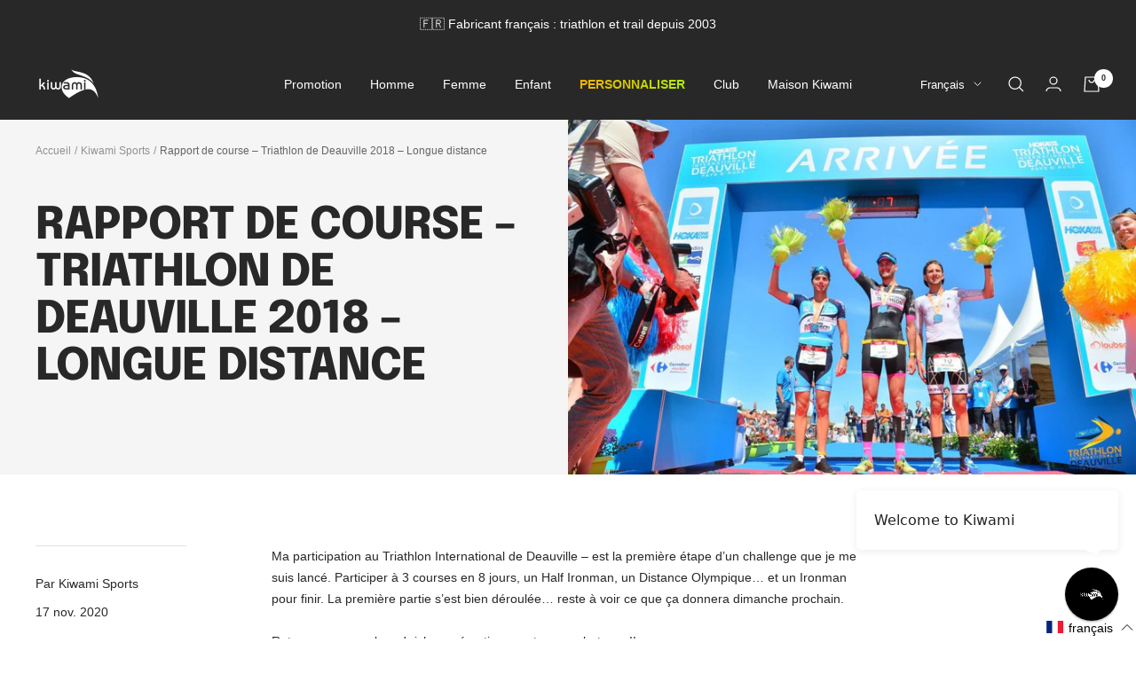

--- FILE ---
content_type: text/javascript
request_url: https://kiwamisports.com/cdn/shop/t/18/assets/edd_collection_msg.js?v=37576660296603439291701540805
body_size: 541
content:
var edd_collection_msg=[{is_instock:"2",preview_design:{preview_design:"set",highlight_color:"not_set",color:"#000",border:"#000000",font_size:"16",text_align:"unset",text_transform:"unset",font_weight:"unset",font_style:"unset",background_option:"color",background:"#fff"},message:'<div style="text-align:center;" class="" theme_primary_clr="#000000" __rte_selected_block=""><br> <span class="template_order" style="display: inline-flex; width: 100%;"><span class="li_border" style="float: left; position: relative; list-style: none;text-align: center; width: 33%;"><svg xmlns="http://www.w3.org/2000/svg" class="sb_steps_svg_icon" style=" fill: currentColor;  width: 45px; height: 45px; background:#fff;   padding: 7px; display: inline-block;color:#000000; font-size: 20px;" width="16" height="16" fill="currentColor" viewBox="0 0 16 16"> <path d="M11.354 6.354a.5.5 0 0 0-.708-.708L8 8.293 6.854 7.146a.5.5 0 1 0-.708.708l1.5 1.5a.5.5 0 0 0 .708 0l3-3z"></path> <path d="M.5 1a.5.5 0 0 0 0 1h1.11l.401 1.607 1.498 7.985A.5.5 0 0 0 4 12h1a2 2 0 1 0 0 4 2 2 0 0 0 0-4h7a2 2 0 1 0 0 4 2 2 0 0 0 0-4h1a.5.5 0 0 0 .491-.408l1.5-8A.5.5 0 0 0 14.5 3H2.89l-.405-1.621A.5.5 0 0 0 2 1H.5zm3.915 10L3.102 4h10.796l-1.313 7h-8.17zM6 14a1 1 0 1 1-2 0 1 1 0 0 1 2 0zm7 0a1 1 0 1 1-2 0 1 1 0 0 1 2 0z"></path> </svg><br><span style="font-size: 15px;"> Commande valid\xE9e</span><br><span style="font-size: 15px;">le {min_lead_days,0} </span></span><span class="li_border" style="float: left; position: relative; list-style: none; text-align: center; width: 33%; font-size: 15px;"><svg class="sb_steps_svg_icon" style="color: rgb(0, 0, 0); fill: currentcolor; width: 45px; height: 45px; background: rgb(255, 255, 255); padding: 7px; display: inline-block;" xmlns="http://www.w3.org/2000/svg" viewBox="0 0 512 512"> <path fill="var(--ci-primary-color, currentColor)" d="M441.885,141.649A32.028,32.028,0,0,0,415.669,128H336V80a32.036,32.036,0,0,0-32-32H48A32.036,32.036,0,0,0,16,80V408H69.082a67.982,67.982,0,0,0,133.836,0H309.082a67.982,67.982,0,0,0,133.836,0H496V226.522a23.882,23.882,0,0,0-4.338-13.763ZM47.98,80H304V256H48ZM136,432a36,36,0,1,1,36-36A36.04,36.04,0,0,1,136,432Zm240,0a36,36,0,1,1,36-36A36.04,36.04,0,0,1,376,432Zm88-56H440.994a68,68,0,0,0-129.988,0H200.994a68,68,0,0,0-129.988,0H48V288H464Zm0-120H336V160h79.669L464,229.044Z" class="ci-primary"></path> </svg><br> Fabrication d\xE9clench\xE9e<br>entre le {min_lead_days,3} et le<span style=" text-align: center">&nbsp;<meta charset="utf-8"><span style=" text-align: center">{min_lead_days,9}</span></span></span><span class="li_border_1" style="float: left; position: relative; list-style: none;text-align: center; width: 33%;"><svg xmlns="http://www.w3.org/2000/svg" width="24" height="24" viewBox="0 0 24 24" class="sb_steps_svg_icon" style="color: rgb(0, 0, 0); fill: currentcolor; width: 45px; height: 45px; background: rgb(255, 255, 255); padding: 7px; display: inline-block; font-size: 15px;"><path d="M12 0c-5.522 0-10 4.395-10 9.815 0 5.505 4.375 9.268 10 14.185 5.625-4.917 10-8.68 10-14.185 0-5.42-4.478-9.815-10-9.815zm0 18c-4.419 0-8-3.582-8-8s3.581-8 8-8 8 3.582 8 8-3.581 8-8 8zm5-9.585l-5.708 5.627-3.706-3.627 1.414-1.415 2.291 2.213 4.295-4.213 1.414 1.415z"></path></svg> <br><span style="font-size: 15px;"> Exp\xE9dition estim\xE9e</span><br><span>\n\n<span style="text-align: center; font-size: 15px;">entre le {min_lead_days,3} et le</span><span style="text-align: center; font-size: 15px;">&nbsp;<span style="text-align: center;">{min_lead_days,9}</span></span>\n</span></span></span></div>',location_enable:"0",location_id:"not_set",location_list:"not_set",zipcode_enable:"0",is_enable:"1",additional_option:"not_set",zipcode_list:"not_set",check_rule_for:"599787897174",country_code:"all_country"}];
//# sourceMappingURL=/cdn/shop/t/18/assets/edd_collection_msg.js.map?v=37576660296603439291701540805


--- FILE ---
content_type: application/javascript; charset=UTF-8
request_url: https://widget.botstar.com/static/js/6.fe5804ee.chunk.js
body_size: 5274
content:
(window.webpackJsonp=window.webpackJsonp||[]).push([[6],{749:function(e,t,a){"use strict";a.r(t);var n=a(84),s=a(85),i=a(116),r=a(115),l=a(117),c=a(6),o=a.n(c),m=a(751),u=a(86),d=a(118),p=function(e){return o.a.createElement("div",{className:"w-100"},o.a.createElement("div",{className:"block-audio","data-tooltip":e.time},o.a.createElement("audio",{controls:!0,src:e.url})))},h=a(694),f=a.n(h),g=a(682),b=a.n(g),v=a(81),E=a(19),y=Object(u.b)(null,function(e){return{send:function(t,a){return function(){if("postback"===a.type)return Object(v.e)(e)(t);if("web_url"===a.type){if(!a.url)return;if(a.url.includes("https://webview.botstar.com")||a.messenger_extensions)return e(Object(E.o)(!0,t.id||"",a.url));window.open(a.url,"_blank")}}}}})(function(e){var t={text:e.title,payload:e.payload,mine:!0};return"phone_number"===e.type?o.a.createElement("a",{href:"tel:".concat(e.payload),className:"button not-underline",target:-1!=navigator.userAgent.indexOf("iPhone")?"_blank":"_self"},e.title):o.a.createElement("span",{onClick:e.send(t,e),className:"button"},e.title)}),N=function(e){var t,a=(e.buttons||[]).map(function(e,t){return o.a.createElement(y,Object.assign({key:t},e))}),n=e.className?"block-buttons ".concat(e.className):"block-buttons";return o.a.createElement("div",{className:"w-100"},o.a.createElement("div",{className:n,"data-tooltip":e.time},o.a.createElement("div",{className:"text",dangerouslySetInnerHTML:(t=e.text||"",{__html:(t=f.a.renderToString(o.a.createElement(b.a,null,t))).replace(/(?:\r\n|\r|\n)/g,"<br>")})}),o.a.createElement("div",{className:"buttons"},a)))},k=function(e){var t=e.buttons.map(function(e,t){return o.a.createElement(y,Object.assign({key:t},e))});return o.a.createElement("div",{className:"element element-group-buttons"},t)},O=function(e){var t=e.buttons?o.a.createElement(k,{buttons:e.buttons}):null,a=e.image_url?o.a.createElement("div",{className:"card-image",style:{backgroundImage:'url("'.concat(e.image_url,'")')}}):"";return o.a.createElement("div",{className:"card"},a,o.a.createElement("div",{className:"title"},e.title),o.a.createElement("div",{className:"subtitle line-breaks"},o.a.createElement(b.a,null,e.subtitle)),t)},w=a(728),j=a.n(w),x=function(e){function t(){return Object(n.a)(this,t),Object(i.a)(this,Object(r.a)(t).apply(this,arguments))}return Object(l.a)(t,e),Object(s.a)(t,[{key:"render",value:function(){var e=(this.props.cards||[]).map(function(e){return o.a.createElement(O,Object.assign({key:e.id},e))});return o.a.createElement("div",{className:"w-100"},o.a.createElement("div",{className:"block-generic","data-tooltip":this.props.time},o.a.createElement("div",{className:"cards".concat(1===e.length?" w-100":""," ").concat(this.props.imageRatio||"horizontal")},1===e.length?e.map(function(e,t){return o.a.createElement("div",{key:t,className:"card-wrapper"},e)}):o.a.createElement(j.a,{dots:!1,speed:500,slidesToShow:1,slidesToScroll:1,centerMode:!0,centerPadding:"20px",infinite:!1},e.map(function(e,t){return o.a.createElement("div",{key:t,className:"card-wrapper"},e)})))))}}]),t}(o.a.Component),S=o.a.createElement("svg",{xmlns:"http://www.w3.org/2000/svg",width:"32",height:"32",viewBox:"0 0 32 32"}," ",o.a.createElement("g",{fill:"none",fillRule:"evenodd",stroke:"none",strokeWidth:"1"}," ",o.a.createElement("circle",{cx:"16",cy:"16",r:"15",stroke:"#e64759",strokeWidth:"2"})," ",o.a.createElement("g",{fill:"#e64759",fillRule:"nonzero",transform:"translate(14 5)"}," ",o.a.createElement("path",{d:"M1 1.334V16.25a1 1 0 102 0V1.334a1 1 0 10-2 0zm1 7.458v7.458-7.458zm0 0V1.334v7.458z"})," ",o.a.createElement("path",{d:"M1.993 21.343a1.2 1.2 0 100-2.4 1.2 1.2 0 000 2.4z"})," ")," ")," "),R=Object(m.a)()(function(e){var t,a=e.className?"element element-text ".concat(e.className):"element element-text";return e.warning&&(t=o.a.createElement("div",{className:"w-100"},o.a.createElement("small",{className:"text-error"},S,"\xa0",e.warning)),a+=" disable-message"),o.a.createElement("div",{className:"block-file","data-tooltip":e.time},o.a.createElement("div",{className:a},o.a.createElement("a",{href:e.url,target:"_blank",rel:"noopener noreferrer"},o.a.createElement("img",{src:d.a,alt:"Download attachment"}),e.title||e.t("downloadAttachment"))),t)}),T=a(194),M=function(e){function t(){return Object(n.a)(this,t),Object(i.a)(this,Object(r.a)(t).apply(this,arguments))}return Object(l.a)(t,e),Object(s.a)(t,[{key:"render",value:function(){var e,t={text:this.props.title,payload:this.props.payload,mine:!0,isNew:!0};return this.props.imageUrl&&(e=o.a.createElement("span",{className:"quick-item-image"},o.a.createElement("img",{src:this.props.imageUrl,alt:this.props.title}))),o.a.createElement("span",{onClick:this.props.send(t),className:"quick-item"},e,"\xa0",this.props.title)}}]),t}(o.a.Component),C=a(4),_=function(e){function t(e){var a;return Object(n.a)(this,t),(a=Object(i.a)(this,Object(r.a)(t).call(this,e))).state=void 0,a.mode=Object(C.f)()||"",a.itemRef=void 0,a.itemRef=o.a.createRef(),a.state={selected:!1},a.send=a.send.bind(Object(T.a)(a)),a}return Object(l.a)(t,e),Object(s.a)(t,[{key:"send",value:function(e){var t=this;return function(){t.setState({selected:!0}),t.props.send(e)}}},{key:"render",value:function(){var e=this,t=this.props.items.filter(function(e){return!!e.title}).map(function(t,a){return o.a.createElement(M,Object.assign({key:a,send:e.send},t))});return setTimeout(function(){if(e.itemRef.current){if("popup"===e.mode||"livechat"===e.mode){if(!e.props.isOpen)return;e.props.setHeight(e.itemRef.current.clientHeight)}e.props.setHeight(e.itemRef.current.clientHeight)}!e.state.selected&&e.props.lastMessage||e.props.setHeight(0)}),this.state.selected||!this.props.lastMessage?null:o.a.createElement("div",{ref:this.itemRef,className:"block-quick-replies"},o.a.createElement("div",{className:"element element-quick-replies"},t))}}]),t}(o.a.Component),H=Object(u.b)(function(e){return{isOpen:e.widget.isOpen}},function(e,t){return{send:function(t){return Object(v.e)(e)(t)},items:t.items}})(_),V=function(e){var t=e.className?"block-image ".concat(e.className):"block-image";return o.a.createElement("div",{className:"block-image","data-tooltip":e.time},o.a.createElement("img",{className:t,src:e.url,alt:""}))},q=function(e){var t=e.buttons&&e.buttons.length?o.a.createElement(y,e.buttons[0]):null,a=e.image_url?o.a.createElement("div",{className:"item-image",style:{backgroundImage:"url(".concat(e.image_url,")")}}):"";return o.a.createElement("div",{className:"item ".concat(e.isLarge?"large":"")},o.a.createElement("div",{className:"item-content"},o.a.createElement("div",{className:"title"},e.title),o.a.createElement("div",{className:"subtitle"},o.a.createElement(b.a,null,e.subtitle)),t),a)},A=function(e){var t=(e.items||[]).map(function(t,a){return o.a.createElement(q,Object.assign({key:a},t,{isLarge:0===a&&"large"===e.type}))}),a=e.className?"items ".concat(e.className):"items";return o.a.createElement("div",{className:a},t)},B=a(182),I=o.a.createElement("svg",{xmlns:"http://www.w3.org/2000/svg",viewBox:"0 0 24 24"},o.a.createElement("title",null,"check-1"),o.a.createElement("path",{d:"M23.374.287a1.5,1.5,0,0,0-2.093.345L7.246,20.2,2.561,15.511A1.5,1.5,0,1,0,.439,17.632l5.935,5.934a1.525,1.525,0,0,0,2.279-.186l15.066-21A1.5,1.5,0,0,0,23.374.287Z"})),G=o.a.createElement("svg",{xmlns:"http://www.w3.org/2000/svg",viewBox:"0 0 24 24"},o.a.createElement("title",null,"keyboard-arrow-right"),o.a.createElement("path",{d:"M23.707,11.291,18.929,6.513a1,1,0,0,0-1.707.707v3.028a.25.25,0,0,1-.25.25H1.5a1.5,1.5,0,0,0,0,3H16.972a.25.25,0,0,1,.25.25v3.028a1,1,0,0,0,1.707.707l4.778-4.778a1,1,0,0,0,0-1.414Z"})),U={required:function(e,t){return!Object(B.isEmpty)(e||"",t)},email:B.isEmail,number:B.isNumeric},L=function(e){function t(e){var a;Object(n.a)(this,t),a=Object(i.a)(this,Object(r.a)(t).call(this,e));var s=(e.fields||[]).concat([{fieldType:"text",fieldName:"first_name",displayName:e.t("firstName"),validator:"required"},{fieldType:"text",fieldName:"last_name",displayName:e.t("lastName")},{fieldType:"email",fieldName:"email",displayName:e.t("email"),validator:"email"}]).map(function(t){return e.user&&!e.user.generated&&(t.fieldValue=e.user[t.fieldName]),t});return a.state={error:!e.error||!1,fields:s},a.validate(!0),a.handleChange=a.handleChange.bind(Object(T.a)(a)),a}return Object(l.a)(t,e),Object(s.a)(t,[{key:"send",value:function(){if(!this.state.error){this.setState({submit:!0});var e=this.props.payload||{};"string"===typeof this.props.payload&&(e=JSON.parse(this.props.payload)),e.user=(this.state.fields||[]).reduce(function(e,t){return e[t.fieldName]=t.fieldValue||"",e},{}),this.props.send({payload:e})}}},{key:"handleChange",value:function(e){var t=this,a=e.fieldName;this.setState(function(t){var n=(t.fields||[]).concat(),s=n.findIndex(function(e){return e.fieldName===a});return s<0?n.push(e):n[s]=Object.assign({},n[s],e),{fields:n}},function(){t.validate()})}},{key:"validate",value:function(){var e=arguments.length>0&&void 0!==arguments[0]&&arguments[0],t=this.state.fields;if(t&&t.length){var a=t.filter(function(e){return!!e.validator}).every(function(e){return!!e.validated});e?(this.state.ready=a,this.state.error=!a):this.setState({error:!a,ready:a})}}},{key:"componentDidUpdate",value:function(){this.props.callback&&this.props.callback()}},{key:"render",value:function(){var e=this,t=this.props.t,a=this.state.fields&&this.state.fields.length?o.a.createElement("div",{className:"inputs"},this.state.fields.map(function(t,a){return o.a.createElement(z,Object.assign({key:a},t,{disabled:!e.props.last,autoFocus:0===a,onChange:e.handleChange}))})):null,n=a?o.a.createElement("div",{className:"buttons"},o.a.createElement("button",{type:"button",className:"button",disabled:this.state.error||this.state.submit||!this.props.last,onClick:function(){return e.send()}},t("submit"))):null;return o.a.createElement("div",{className:"block-inputs"},a,n)}}]),t}(o.a.Component),z=function(e){function t(e){var a;return Object(n.a)(this,t),(a=Object(i.a)(this,Object(r.a)(t).call(this,e))).inputRef=null,a.state={fieldValue:e.fieldValue||"",fieldState:0},a}return Object(l.a)(t,e),Object(s.a)(t,[{key:"submit",value:function(e){e&&e.key&&"Enter"!==e.key||(this.state.fieldState<2?this.props.onChange&&this.props.onChange({fieldName:this.props.fieldName,validated:!1}):this.props.onChange&&this.props.onChange({fieldType:this.props.fieldType,fieldName:this.props.fieldName,fieldValue:this.state.fieldValue,validated:!0}))}},{key:"validate",value:function(){var e=this;if(null!=this.state.fieldValue)if(this.props.validator){var t=(""+this.state.fieldValue).trim(),a=U[this.props.validator],n={fieldState:+(a&&a(t))+1};this.setState(n,function(){e.submit()})}else this.setState({fieldState:2},function(){e.submit()});else this.setState({fieldState:1})}},{key:"change",value:function(e){var t=this,a=e.target.value;this.setState({fieldValue:a},function(){t.validate()})}},{key:"componentDidMount",value:function(){this.props.autoFocus&&this.inputRef&&this.inputRef.focus&&this.inputRef.focus(),this.validate()}},{key:"render",value:function(){var e=this,t=this.props.fieldType+"-"+this.props.fieldName,a=this.props.displayName||this.props.fieldName.charAt(0).toUpperCase()+this.props.fieldName.substring(1),n=this.state.fieldState?o.a.createElement("span",{className:"input--validation ".concat(2===this.state.fieldState?"good":"bad")},2===this.state.fieldState?I:null):o.a.createElement("button",{className:"input--submit",tabIndex:-1,disabled:!this.state.fieldState||1===this.state.fieldState,onClick:function(){return e.submit(void 0)}},G);return o.a.createElement("div",{className:"input"},o.a.createElement("label",{htmlFor:t,className:"input--label"},a),o.a.createElement("input",{type:this.props.fieldType,id:t,className:"input--field",placeholder:a,name:this.props.fieldName,value:this.state.fieldValue,disabled:this.props.disabled,onChange:this.change.bind(this),onBlur:this.validate.bind(this),onKeyUp:this.submit.bind(this),ref:function(t){return e.inputRef=t}}),this.props.validator?n:null)}}]),t}(o.a.Component),P=Object(m.a)()(Object(u.b)(null,function(e){return{send:function(t){return Object(v.g)(e)(t)}}})(L)),D=function(e){var t,a=e.className?"element element-text ".concat(e.className):"element element-text";return o.a.createElement(b.a,null,o.a.createElement("div",{"data-tooltip":e.time,className:a,dangerouslySetInnerHTML:(t=e.text,{__html:(t=h.renderToString(o.a.createElement(b.a,null,t))).replace(/(?:\r\n|\r|\n)/g,"<br>")})}),o.a.createElement("br",null))},F=function(e){var t=e.mine?"block-video block-video-mine":"block-video",a=e.className.replace("animation-message-send","").replace("animation-message-mine","");return o.a.createElement("div",{className:t,"data-tooltip":e.time},o.a.createElement("video",{className:a,controls:!0},o.a.createElement("source",{key:e.url,src:function(e){var t=new URL(e);return t.hash?t.hash+="&t=0.001":t.hash="#t=0.001",t.toString()}(e.url)})))},W=function(e){function t(e){var a;return Object(n.a)(this,t),(a=Object(i.a)(this,Object(r.a)(t).call(this,e))).interval=void 0,a.heightMessage=0,a.containerRef=void 0,a.avatarRef=void 0,a.setHeightMessage=function(e){a.heightMessage=e},a.containerRef=o.a.createRef(),a.avatarRef=o.a.createRef(),a}return Object(l.a)(t,e),Object(s.a)(t,[{key:"componentDidMount",value:function(){var e=this;this.setState({timeAgo:Object(d.f)(this.props.timestamp)}),this.interval=setInterval(function(){e.setState({timeAgo:Object(d.f)(e.props.timestamp)})},3e4)}},{key:"componentWillUnmount",value:function(){clearInterval(this.interval)}},{key:"handleClassMessage",value:function(e,t,a){var n=a?" animation-message-mine":" animation-message-send";return e&&e>1&&(a?(n+=0===t?" border-bottom-right":"",n+=t===e-1?" border-top-right":"",n+=t>0&&t<e-1?" border-bottom-right border-top-right":""):(n+=0===t?" border-bottom-left":"",n+=t===e-1?" border-top-left":"",n+=t>0&&t<e-1?" border-bottom-left border-top-left":"")),n}},{key:"constructElements",value:function(){var e=this,t=[];return(this.props.group||[]).forEach(function(a,n){var s=Object(d.f)(a.timestamp),i=function(t,a){return"".concat(t||"".concat(e.props.index,"-").concat(n),"-").concat(a)},r=e.props.group&&e.props.group.length||0,l=n+1===r;e.props.typing(a.mine);var c=e.handleClassMessage(r,n,a.mine);if(a.subscribe)return a.text&&a.text.length&&t.push(o.a.createElement(D,{className:c,key:i(a.id,"text")+t.length,text:a.text||""})),t.push(o.a.createElement(P,{key:i(a.id,"subscribe"),last:l,payload:a.payload,user:a.user,callback:a.callback})),t;if(a.buttons&&!a.list?t.push(o.a.createElement(N,{key:i(a.id,"buttons"),className:c,buttons:a.buttons,text:a.text,time:s})):a.text&&!a.subscribe&&t.push(o.a.createElement(D,{className:c,key:i(a.id,"text")+t.length,text:a.text,time:s})),a.cards&&t.push(o.a.createElement(x,{className:c,cards:a.cards,imageRatio:a.imageRatio,key:i(a.id,"cards"),time:s})),a.list){var m=a.buttons&&a.buttons.length?o.a.createElement(k,{buttons:a.buttons}):null;t.push(o.a.createElement("div",{key:i(a.id,"list")},o.a.createElement(A,{className:c,items:a.list,type:a.listType}),m))}a.image&&t.push(o.a.createElement(V,{className:c,key:i(a.id,"image"),url:a.image,time:s})),a.audio&&t.push(o.a.createElement(p,{key:i(a.id,"audio"),url:a.audio,time:s})),a.video&&t.push(o.a.createElement(F,{className:c,key:i(a.id,"video"),mine:a.mine,url:a.video,time:s})),a.file&&t.push(o.a.createElement(R,{className:c,key:i(a.id,"file"),title:a.title,url:a.file,warning:a.messageFailed,time:s})),a.quick_replies&&t.push(o.a.createElement(H,{quickReplieId:"".concat(e.props.index,"-").concat(n),setHeight:e.setHeightMessage,key:i(a.id,"quick_replies"),selected:!a.last&&!a.isNew,lastMessage:a.lastMessage,items:a.quick_replies}))}),t}},{key:"render",value:function(){var e,t=this,a=!!this.props.group&&this.props.group[0].mine,n=!a&&this.props.last&&this.props.receiving,s=this.constructElements(),i=a?"block block-text user-block":"block block-text",r=a?"chat-body chat-body-mine":"chat-body";a||(e=o.a.createElement("span",{className:"img--avatar",style:{backgroundImage:"url('".concat(this.props.avatar,"')")}})),this.containerRef.current&&this.avatarRef.current&&setTimeout(function(){t.avatarRef.current.style.top="".concat(t.containerRef.current.clientHeight-t.heightMessage-30,"px"),t.avatarRef.current.style.transition="top .5s"},300);var l=n?o.a.createElement("span",null,o.a.createElement("div",{className:"element element-text typing typing-animation"},o.a.createElement("span",{className:"hide-msg"},"\xa0"),o.a.createElement("div",{className:"typing-container"},o.a.createElement("span",{className:"dot"},""),o.a.createElement("span",{className:"dot"},""),o.a.createElement("span",{className:"dot"},"")))):null;return s&&s.length?o.a.createElement("div",{ref:this.containerRef,className:i},o.a.createElement("div",{className:"timestamp"},this.state&&this.state.timeAgo),o.a.createElement("div",{className:"block-inner"},o.a.createElement("div",{ref:this.avatarRef,className:"chat-avatar"},e),o.a.createElement("div",{className:r},s,l))):null}}]),t}(o.a.Component),J=Object(u.b)(function(e){return{isOpen:e.widget.isOpen,avatar:e.widget.showBranding?e.widget.avatar:d.b,user:e.widget.user}})(W),Z=function(e){function t(){var e,a;Object(n.a)(this,t);for(var s=arguments.length,l=new Array(s),c=0;c<s;c++)l[c]=arguments[c];return(a=Object(i.a)(this,(e=Object(r.a)(t)).call.apply(e,[this].concat(l)))).blockPromptEl=null,a.conversationEl=null,a.isTyping=!0,a.scrollToBottom=function(){window.requestAnimationFrame(function(){setTimeout(function(){a.conversationEl&&(a.props.isOpen||a.props.isReady)&&a.conversationEl.scrollBy({top:a.conversationEl.scrollHeight,left:0})},200)})},a.handleTyping=function(e){a.isTyping=e},a.handleGroupMessage=function(e){for(var t=[],a=0;a<e.length;a++){var n=e[a];if(0!==a){var s=e[a-1],i=n.timestamp&&s.timestamp&&Math.abs(n.timestamp-s.timestamp)>3e4;n.mine?s.mine&&!i?t[t.length-1].push(n):t.push([n]):s.mine||i?t.push([n]):t[t.length-1].push(n)}else t.push([n])}return t},a}return Object(l.a)(t,e),Object(s.a)(t,[{key:"componentDidMount",value:function(){var e=this;setTimeout(function(){return e.scrollToBottom()},1e3)}},{key:"componentWillUpdate",value:function(){this.scrollToBottom()}},{key:"innerHTML",value:function(e){return{__html:e.replace(/(?:\r\n|\r|\n)/g,"<br>")}}},{key:"sendGetStarted",value:function(e){var t=this;e&&e.target&&(e.target.disabled=!0),this.blockPromptEl&&this.blockPromptEl.setAttribute("style","animation: .2s scale-button ease both;"),setTimeout(function(){t.props.getStarted&&(t.props.dispatch(Object(E.k)()),t.setState({showEntryMessage:!1}))},200)}},{key:"handleMarkRead",value:function(e){}},{key:"render",value:function(){var e=this,t=this.props.t,a=this.props.showGreeting&&this.props.greeting&&!this.props.hideGetStarted&&!this.props.messages.length,n=this.handleGroupMessage(this.props.messages),s=a?o.a.createElement("div",{className:"block prompt",ref:function(t){e.blockPromptEl=t}},(this.props.greeting||{text:""}).text,o.a.createElement("div",{className:"bs-chatbot-composer--prompt"},o.a.createElement("button",{type:"button",onClick:function(t){return e.sendGetStarted(t)}},t("getStarted")))):(n||[]).map(function(t,a,n){var s=n.length;return o.a.createElement(J,Object.assign({key:a,index:a,last:a+1===s,group:t},t,{typing:e.handleTyping,receiving:e.props.receiving,callback:e.scrollToBottom}))}),i=this.props.warning||this.props.receiving?null:o.a.createElement("span",{className:"user-sending-indicator"},this.props.sending?"".concat(t("sending"),"..."):"".concat(t("sent"))),r=this.props.receiving&&this.isTyping?o.a.createElement("div",{className:"block block-text animation-first-msg"},o.a.createElement("div",{className:"block-inner"},o.a.createElement("div",{className:"chat-avatar"},o.a.createElement("span",{className:"img--avatar",style:{backgroundImage:"url('".concat(this.props.avatar,"')")}})),o.a.createElement("div",{className:"chat-body"},o.a.createElement("span",null,o.a.createElement("div",{className:"element element-text typing typing-fist"},o.a.createElement("span",{className:"hide-msg"},"Space"),o.a.createElement("div",{className:"typing-container"},o.a.createElement("span",{className:"dot"},""),o.a.createElement("span",{className:"dot"},""),o.a.createElement("span",{className:"dot"},""))))))):null;return o.a.createElement("div",{className:"bs-chatbot-conversation"+(a?" hero":""),onClick:this.handleMarkRead,ref:function(t){e.conversationEl=t}},o.a.createElement("div",{className:"contaner-chat"},s,i,r),o.a.createElement("a",null,""))}}]),t}(o.a.Component);t.default=Object(m.a)()(Object(u.b)(function(e){return{isOpen:e.widget.isOpen,isReady:e.widget.isReady,messages:e.messages.messages,sending:e.messages.sending,warning:e.messages.warning,receiving:e.messages.receiving,avatar:e.widget.showBranding?e.widget.avatar:d.b,greeting:e.widget.greeting,showGreeting:e.widget.showGreeting,hideGetStarted:e.widget.hideGetStarted,getStarted:e.widget.getStarted}})(Z))}}]);